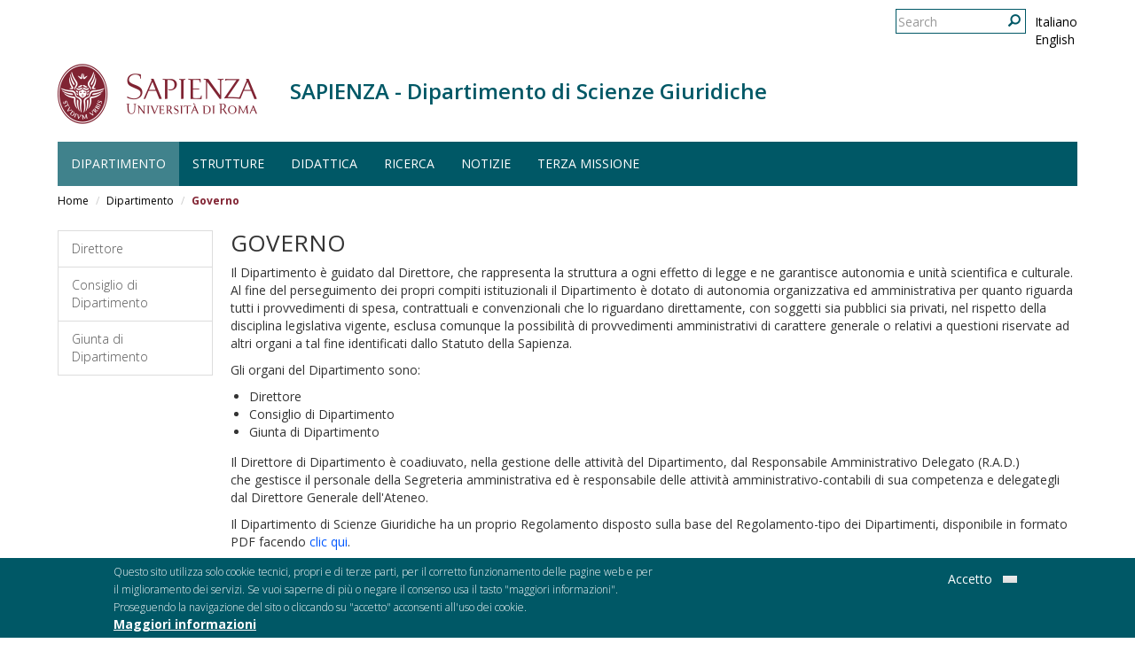

--- FILE ---
content_type: text/html; charset=utf-8
request_url: https://www.scienzegiuridiche.uniroma1.it/en/node/62
body_size: 7320
content:
<!DOCTYPE html>
<html lang="en" dir="ltr" prefix="content: http://purl.org/rss/1.0/modules/content/ dc: http://purl.org/dc/terms/ foaf: http://xmlns.com/foaf/0.1/ og: http://ogp.me/ns# rdfs: http://www.w3.org/2000/01/rdf-schema# sioc: http://rdfs.org/sioc/ns# sioct: http://rdfs.org/sioc/types# skos: http://www.w3.org/2004/02/skos/core# xsd: http://www.w3.org/2001/XMLSchema#">
  <head>
    <link rel="profile" href="http://www.w3.org/1999/xhtml/vocab" />
    <meta charset="utf-8">
    <meta name="viewport" content="width=device-width, initial-scale=1.0">
    <meta http-equiv="X-UA-Compatible" content="IE=edge">
    <meta http-equiv="Content-Type" content="text/html; charset=utf-8" />
<meta name="Generator" content="Drupal 7 (http://drupal.org)" />
<link rel="canonical" href="/en/node/62" />
<link rel="shortlink" href="/en/node/62" />
<link rel="shortcut icon" href="https://www.scienzegiuridiche.uniroma1.it/sites/all/themes/sapienza_bootstrap/favicon.ico" type="image/vnd.microsoft.icon" />
    <title>Governo | SAPIENZA - Dipartimento di Scienze Giuridiche</title>
    <link rel="stylesheet" href="https://fonts.googleapis.com/css?family=Open+Sans:400,300,600,700,800">
    <link rel="stylesheet" href="https://netdna.bootstrapcdn.com/font-awesome/4.0.3/css/font-awesome.css">
    <link type="text/css" rel="stylesheet" href="https://www.scienzegiuridiche.uniroma1.it/sites/default/files/css/css_lQaZfjVpwP_oGNqdtWCSpJT1EMqXdMiU84ekLLxQnc4.css" media="all" />
<link type="text/css" rel="stylesheet" href="https://www.scienzegiuridiche.uniroma1.it/sites/default/files/css/css_sHHtiLZAAofKZfcuiDZwYMPtcutFbiuPCZmPrnrUHNY.css" media="all" />
<link type="text/css" rel="stylesheet" href="https://www.scienzegiuridiche.uniroma1.it/sites/default/files/css/css_Ar_pgu4HHPWmK1R_J296zBn7DaGoUxNHKnh1ooS9F_A.css" media="all" />
<link type="text/css" rel="stylesheet" href="https://cdn.jsdelivr.net/npm/bootstrap@3.3.7/dist/css/bootstrap.min.css" media="all" />
<link type="text/css" rel="stylesheet" href="https://cdn.jsdelivr.net/npm/@unicorn-fail/drupal-bootstrap-styles@0.0.2/dist/3.3.1/7.x-3.x/drupal-bootstrap.min.css" media="all" />
<link type="text/css" rel="stylesheet" href="https://www.scienzegiuridiche.uniroma1.it/sites/default/files/css/css_oGGYEQiziXC6fnL-s3gqlTz3a8n99Z-8ttyVAPMRBdE.css" media="all" />
<link type="text/css" rel="stylesheet" href="https://www.scienzegiuridiche.uniroma1.it/sites/default/files/css/css_uVAKHnLEhVegv14qa6U-_GmPYj-06vojs_g5At4dxFw.css" media="all" />
    <!-- HTML5 element support for IE6-8 -->
    <!--[if lt IE 9]>
      <script src="https://cdn.jsdelivr.net/html5shiv/3.7.3/html5shiv-printshiv.min.js"></script>
    <![endif]-->
    <script src="https://www.scienzegiuridiche.uniroma1.it/sites/default/files/js/js_zbS6vAiOhfzHzsXx7KXSig8XTe3ZQZsWj_K4URktlfs.js"></script>
<script src="https://www.scienzegiuridiche.uniroma1.it/sites/default/files/js/js_D3r8IDl9YN8jqn-krWgzhhAm0aQ3ZoHHQ0Ta50XX3l0.js"></script>
<script src="https://cdn.jsdelivr.net/npm/bootstrap@3.3.7/dist/js/bootstrap.min.js"></script>
<script src="https://www.scienzegiuridiche.uniroma1.it/sites/default/files/js/js_ybbAMYHOLYfBKZhMFjXo204-TbojEJMMwg0Rc4LeGAg.js"></script>
<script src="https://www.scienzegiuridiche.uniroma1.it/sites/default/files/js/js_jQZWOrcMcHpSwxp1w94xI-tyROnqrirAMuPQXNHz_vE.js"></script>
<script>(function(i,s,o,g,r,a,m){i["GoogleAnalyticsObject"]=r;i[r]=i[r]||function(){(i[r].q=i[r].q||[]).push(arguments)},i[r].l=1*new Date();a=s.createElement(o),m=s.getElementsByTagName(o)[0];a.async=1;a.src=g;m.parentNode.insertBefore(a,m)})(window,document,"script","https://www.google-analytics.com/analytics.js","ga");ga("create", "UA-33800251-3", {"cookieDomain":"auto"});ga("send", "pageview");</script>
<script src="https://www.scienzegiuridiche.uniroma1.it/sites/default/files/js/js_iMgZ4fRKrF1o8sBFoG0njJNTBJ7OiWdPnPTVOfE4h2M.js"></script>
<script src="https://www.scienzegiuridiche.uniroma1.it/sites/default/files/js/js_p6OnzgpVo9IMpCF_TimNNF0zrwLTuXD1Or92v4xgw9o.js"></script>
<script>jQuery.extend(Drupal.settings, {"basePath":"\/","pathPrefix":"en\/","setHasJsCookie":0,"ajaxPageState":{"theme":"sapienza_bootstrap","theme_token":"2igNjNf_ncyydBgqwjWWyJ3jJlKLkgdPtu8pQw1Z3pA","js":{"0":1,"sites\/all\/modules\/eu_cookie_compliance\/js\/eu_cookie_compliance.js":1,"sites\/all\/themes\/bootstrap\/js\/bootstrap.js":1,"sites\/all\/modules\/jquery_update\/replace\/jquery\/1.10\/jquery.min.js":1,"misc\/jquery-extend-3.4.0.js":1,"misc\/jquery-html-prefilter-3.5.0-backport.js":1,"misc\/jquery.once.js":1,"misc\/drupal.js":1,"sites\/all\/modules\/jquery_dollar\/jquery_dollar.js":1,"sites\/all\/modules\/jquery_plugin\/jquery.cycle.all.min.js":1,"sites\/all\/modules\/eu_cookie_compliance\/js\/jquery.cookie-1.4.1.min.js":1,"misc\/form.js":1,"https:\/\/cdn.jsdelivr.net\/npm\/bootstrap@3.3.7\/dist\/js\/bootstrap.min.js":1,"sites\/all\/modules\/admin_menu\/admin_devel\/admin_devel.js":1,"sites\/all\/modules\/uniroma1\/sapienza_bootstrap_target_box\/js\/target-boxes.js":1,"sites\/all\/libraries\/colorbox\/jquery.colorbox-min.js":1,"sites\/all\/modules\/colorbox\/js\/colorbox.js":1,"sites\/all\/modules\/colorbox\/styles\/default\/colorbox_style.js":1,"sites\/all\/modules\/image_caption\/image_caption.min.js":1,"sites\/all\/modules\/slideshow_creator\/slideshow_creator.js":1,"sites\/all\/modules\/google_analytics\/googleanalytics.js":1,"1":1,"sites\/all\/themes\/bootstrap\/js\/misc\/_collapse.js":1,"sites\/all\/themes\/sapienza_bootstrap\/js\/libraries\/css3-mediaqueries.js":1,"sites\/all\/themes\/sapienza_bootstrap\/js\/libraries\/html5shiv.min.js":1,"sites\/all\/themes\/sapienza_bootstrap\/js\/libraries\/jquery.matchHeight-min.js":1,"sites\/all\/themes\/sapienza_bootstrap\/js\/libraries\/modernizr.min.js":1,"sites\/all\/themes\/sapienza_bootstrap\/js\/libraries\/respond.js":1,"sites\/all\/themes\/sapienza_bootstrap\/js\/compatibility.js":1,"sites\/all\/themes\/sapienza_bootstrap\/js\/home.js":1,"sites\/all\/themes\/sapienza_bootstrap\/js\/header.js":1},"css":{"modules\/system\/system.base.css":1,"sites\/all\/modules\/date\/date_repeat_field\/date_repeat_field.css":1,"modules\/field\/theme\/field.css":1,"modules\/node\/node.css":1,"sites\/all\/modules\/relation\/relation_entity_collector\/relation_entity_collector.css":1,"sites\/all\/modules\/uniroma1\/sapienza_bootstrap_target_box\/css\/target-boxes.css":1,"sites\/all\/modules\/ubercart\/uc_product\/uc_product.css":1,"sites\/all\/modules\/ubercart\/uc_store\/uc_store.css":1,"sites\/all\/modules\/views\/css\/views.css":1,"sites\/all\/modules\/ckeditor\/css\/ckeditor.css":1,"sites\/all\/modules\/colorbox\/styles\/default\/colorbox_style.css":1,"sites\/all\/modules\/ctools\/css\/ctools.css":1,"sites\/all\/modules\/slideshow_creator\/slideshow_creator.css":1,"modules\/locale\/locale.css":1,"sites\/all\/modules\/eu_cookie_compliance\/css\/eu_cookie_compliance.css":1,"sites\/all\/modules\/addtoany\/addtoany.css":1,"public:\/\/ctools\/css\/c7786014de23e2fee4250c779d7cc805.css":1,"https:\/\/cdn.jsdelivr.net\/npm\/bootstrap@3.3.7\/dist\/css\/bootstrap.min.css":1,"https:\/\/cdn.jsdelivr.net\/npm\/@unicorn-fail\/drupal-bootstrap-styles@0.0.2\/dist\/3.3.1\/7.x-3.x\/drupal-bootstrap.min.css":1,"sites\/all\/themes\/sapienza_bootstrap\/css\/style.css":1,"sites\/all\/themes\/sapienza_bootstrap\/css\/header.css":1,"sites\/all\/themes\/sapienza_bootstrap\/css\/page.css":1,"sites\/all\/themes\/sapienza_bootstrap\/css\/sidebars.css":1,"sites\/all\/themes\/sapienza_bootstrap\/css\/news.css":1,"sites\/all\/themes\/sapienza_bootstrap\/css\/hero.css":1,"sites\/all\/themes\/sapienza_bootstrap\/css\/footer.css":1,"sites\/all\/themes\/sapienza_bootstrap\/css\/modules.css":1,"sites\/all\/themes\/sapienza_bootstrap\/css\/search.css":1,"public:\/\/css_injector\/css_injector_1.css":1}},"colorbox":{"opacity":"0.85","current":"{current} of {total}","previous":"\u00ab Prev","next":"Next \u00bb","close":"Close","maxWidth":"98%","maxHeight":"98%","fixed":true,"mobiledetect":true,"mobiledevicewidth":"480px","file_public_path":"\/sites\/default\/files","specificPagesDefaultValue":"admin*\nimagebrowser*\nimg_assist*\nimce*\nnode\/add\/*\nnode\/*\/edit\nprint\/*\nprintpdf\/*\nsystem\/ajax\nsystem\/ajax\/*"},"eu_cookie_compliance":{"cookie_policy_version":"1.0.0","popup_enabled":1,"popup_agreed_enabled":0,"popup_hide_agreed":0,"popup_clicking_confirmation":false,"popup_scrolling_confirmation":false,"popup_html_info":"\u003Cdiv class=\u0022eu-cookie-compliance-banner eu-cookie-compliance-banner-info eu-cookie-compliance-banner--opt-in\u0022\u003E\n  \u003Cdiv class=\u0022popup-content info\u0022\u003E\n    \u003Cdiv id=\u0022popup-text\u0022\u003E\n      \u003Cp\u003EQuesto sito utilizza solo cookie tecnici, propri e di terze parti, per il corretto funzionamento delle pagine web e per il miglioramento dei servizi. Se vuoi saperne di pi\u00f9 o negare il consenso usa il tasto \u0022maggiori informazioni\u0022. Proseguendo la navigazione del sito o cliccando su \u0022accetto\u0022 acconsenti all\u0027uso dei cookie.\u003C\/p\u003E\n              \u003Cbutton type=\u0022button\u0022 class=\u0022find-more-button eu-cookie-compliance-more-button\u0022\u003EMaggiori informazioni\u003C\/button\u003E\n          \u003C\/div\u003E\n    \n    \u003Cdiv id=\u0022popup-buttons\u0022 class=\u0022\u0022\u003E\n      \u003Cbutton type=\u0022button\u0022 class=\u0022agree-button eu-cookie-compliance-secondary-button\u0022\u003EAccetto\u003C\/button\u003E\n              \u003Cbutton type=\u0022button\u0022 class=\u0022decline-button eu-cookie-compliance-default-button\u0022 \u003E \u003C\/button\u003E\n          \u003C\/div\u003E\n  \u003C\/div\u003E\n\u003C\/div\u003E","use_mobile_message":false,"mobile_popup_html_info":"\u003Cdiv class=\u0022eu-cookie-compliance-banner eu-cookie-compliance-banner-info eu-cookie-compliance-banner--opt-in\u0022\u003E\n  \u003Cdiv class=\u0022popup-content info\u0022\u003E\n    \u003Cdiv id=\u0022popup-text\u0022\u003E\n                    \u003Cbutton type=\u0022button\u0022 class=\u0022find-more-button eu-cookie-compliance-more-button\u0022\u003EMaggiori informazioni\u003C\/button\u003E\n          \u003C\/div\u003E\n    \n    \u003Cdiv id=\u0022popup-buttons\u0022 class=\u0022\u0022\u003E\n      \u003Cbutton type=\u0022button\u0022 class=\u0022agree-button eu-cookie-compliance-secondary-button\u0022\u003EAccetto\u003C\/button\u003E\n              \u003Cbutton type=\u0022button\u0022 class=\u0022decline-button eu-cookie-compliance-default-button\u0022 \u003E \u003C\/button\u003E\n          \u003C\/div\u003E\n  \u003C\/div\u003E\n\u003C\/div\u003E\n","mobile_breakpoint":"768","popup_html_agreed":"\u003Cdiv\u003E\n  \u003Cdiv class=\u0022popup-content agreed\u0022\u003E\n    \u003Cdiv id=\u0022popup-text\u0022\u003E\n      \u003Ch2\u003EThank you for accepting cookies\u003C\/h2\u003E\n\u003Cp\u003EYou can now hide this message or find out more about cookies.\u003C\/p\u003E\n    \u003C\/div\u003E\n    \u003Cdiv id=\u0022popup-buttons\u0022\u003E\n      \u003Cbutton type=\u0022button\u0022 class=\u0022hide-popup-button eu-cookie-compliance-hide-button\u0022\u003ENascondi\u003C\/button\u003E\n              \u003Cbutton type=\u0022button\u0022 class=\u0022find-more-button eu-cookie-compliance-more-button-thank-you\u0022 \u003EMore info\u003C\/button\u003E\n          \u003C\/div\u003E\n  \u003C\/div\u003E\n\u003C\/div\u003E","popup_use_bare_css":false,"popup_height":"auto","popup_width":"100%","popup_delay":1000,"popup_link":"https:\/\/www.uniroma1.it\/it\/node\/22402","popup_link_new_window":1,"popup_position":null,"fixed_top_position":false,"popup_language":"en","store_consent":true,"better_support_for_screen_readers":0,"reload_page":0,"domain":"","domain_all_sites":null,"popup_eu_only_js":0,"cookie_lifetime":"100","cookie_session":false,"disagree_do_not_show_popup":0,"method":"opt_in","allowed_cookies":"","withdraw_markup":"\u003Cbutton type=\u0022button\u0022 class=\u0022eu-cookie-withdraw-tab\u0022\u003E\u003C\/button\u003E\n\u003Cdiv class=\u0022eu-cookie-withdraw-banner\u0022\u003E\n  \u003Cdiv class=\u0022popup-content info\u0022\u003E\n    \u003Cdiv id=\u0022popup-text\u0022\u003E\n          \u003C\/div\u003E\n    \u003Cdiv id=\u0022popup-buttons\u0022\u003E\n      \u003Cbutton type=\u0022button\u0022 class=\u0022eu-cookie-withdraw-button\u0022\u003E\u003C\/button\u003E\n    \u003C\/div\u003E\n  \u003C\/div\u003E\n\u003C\/div\u003E\n","withdraw_enabled":false,"withdraw_button_on_info_popup":false,"cookie_categories":[],"cookie_categories_details":[],"enable_save_preferences_button":true,"cookie_name":"","cookie_value_disagreed":"0","cookie_value_agreed_show_thank_you":"1","cookie_value_agreed":"2","containing_element":"body","automatic_cookies_removal":true},"googleanalytics":{"trackOutbound":1,"trackMailto":1,"trackDownload":1,"trackDownloadExtensions":"7z|aac|arc|arj|asf|asx|avi|bin|csv|doc(x|m)?|dot(x|m)?|exe|flv|gif|gz|gzip|hqx|jar|jpe?g|js|mp(2|3|4|e?g)|mov(ie)?|msi|msp|pdf|phps|png|ppt(x|m)?|pot(x|m)?|pps(x|m)?|ppam|sld(x|m)?|thmx|qtm?|ra(m|r)?|sea|sit|tar|tgz|torrent|txt|wav|wma|wmv|wpd|xls(x|m|b)?|xlt(x|m)|xlam|xml|z|zip","trackColorbox":1},"urlIsAjaxTrusted":{"\/en\/node\/62":true},"bootstrap":{"anchorsFix":"0","anchorsSmoothScrolling":"0","formHasError":1,"popoverEnabled":1,"popoverOptions":{"animation":1,"html":0,"placement":"right","selector":"","trigger":"click","triggerAutoclose":1,"title":"","content":"","delay":0,"container":"body"},"tooltipEnabled":1,"tooltipOptions":{"animation":1,"html":0,"placement":"auto left","selector":"","trigger":"hover focus","delay":0,"container":"body"}}});</script>
  </head>
  <body class="navbar-is-fixed-top html not-front not-logged-in one-sidebar sidebar-first page-node page-node-62 node-type-page-canale i18n-en dipartimento site-name-lines-1">
    <div id="skip-link">
      <a href="#main-content" class="element-invisible element-focusable">Skip to main content</a>
    </div>
        <header id="navbar" role="banner" class="navbar navbar-fixed-top navbar-default">
  <div class="container">

              <div class="region region-header-top">
    <section id="block-locale-language" class="block block-locale clearfix">

      
  <ul class="language-switcher-locale-url"><li class="it first"><a href="/dipartimento/governo" class="language-link" xml:lang="it">Italiano</a></li>
<li class="en last"><a href="/en/department/governance" class="language-link" xml:lang="en">English</a></li>
</ul>
</section>
<section id="block-search-form" class="block block-search clearfix">

      
  <form class="form-search content-search" action="/en/node/62" method="post" id="search-block-form" accept-charset="UTF-8"><div><div>
      <h2 class="element-invisible">Search form</h2>
    <div class="input-group"><input title="Enter the terms you wish to search for." placeholder="Search" class="form-control form-text" type="text" id="edit-search-block-form--2" name="search_block_form" value="" size="15" maxlength="128" /><span class="input-group-btn"><button type="submit" class="btn btn-primary"><span class="icon glyphicon glyphicon-search" aria-hidden="true"></span>
</button></span></div><div class="form-actions form-wrapper form-group" id="edit-actions"><button class="element-invisible btn btn-primary form-submit" type="submit" id="edit-submit" name="op" value="Search">Search</button>
</div><input type="hidden" name="form_build_id" value="form-9RgHnBei_y-O9BY28dQZmxq9_qrV0qIzAJ0FfWsSkUk" />
<input type="hidden" name="form_id" value="search_block_form" />
</div>
</div></form>
</section>
  </div>
    
    <div class="navbar-header">

              <a href="https://www.uniroma1.it/it/">
          <img class="logo pull-left" src="https://www.scienzegiuridiche.uniroma1.it/sites/all/themes/sapienza_bootstrap/logo.png" alt="Uniroma 1" />
        </a>
      
              <h1 class="name navbar-brand">
          <a href="/en" title="Home Page">SAPIENZA - Dipartimento di Scienze Giuridiche</a>        </h1>
      
      
              <button type="button" class="navbar-toggle" data-toggle="collapse" data-target="#navbar-collapse">
          <span class="sr-only">Toggle navigation</span>
          <span class="icon-bar"></span>
          <span class="icon-bar"></span>
          <span class="icon-bar"></span>
        </button>
          </div>

          <div class="navbar-collapse collapse" id="navbar-collapse">
        <nav role="navigation">
                      <ul class="menu nav navbar-nav"><li class="first expanded active-trail active dropdown"><a href="/en/dipartimento" class="active-trail dropdown-toggle" data-toggle="dropdown">Dipartimento <span class="caret"></span></a><ul class="dropdown-menu"><li class="first leaf"><a href="/en/dipartimento" title="Il Dipartimento di Scienze Giuridiche dell&#039;Università degli Studi di Roma &quot;La Sapienza&quot;">Chi siamo</a></li>
<li class="collapsed"><a href="/en/node/5537">Dove siamo</a></li>
<li class="expanded active-trail active"><a href="/en/node/62" class="active-trail active">Governo</a></li>
<li class="collapsed"><a href="/en/node/5547">Amministrazione</a></li>
<li class="collapsed"><a href="/en/dipartimento/persone">Persone</a></li>
<li class="collapsed"><a href="/en/node/5697">Servizi</a></li>
<li class="leaf"><a href="/en/MIGRAZIONEBANDI" title="">Bandi</a></li>
<li class="leaf"><a href="/en/MIGRAZIONETRASPARENZA" title="Amministrazione Trasparente">Trasparenza</a></li>
<li class="last collapsed"><a href="/en/certificazione-lavoro">Certificazione</a></li>
</ul></li>
<li class="expanded dropdown"><a href="/en/node/58" class="dropdown-toggle" data-toggle="dropdown">Strutture <span class="caret"></span></a><ul class="dropdown-menu"><li class="first collapsed"><a href="https://web.uniroma1.it/bisg" title="">Biblioteca</a></li>
<li class="last leaf"><a href="/en/node/5710">Laboratorio Informatico - Aula Multimediale</a></li>
</ul></li>
<li class="expanded dropdown"><a href="http://corsidilaurea.uniroma1.it" title="" class="dropdown-toggle" data-toggle="dropdown">Didattica <span class="caret"></span></a><ul class="dropdown-menu"><li class="first collapsed"><a href="/en/dottorati">Dottorati</a></li>
<li class="collapsed"><a href="/en/didattica/offerta-formativa/master">Master</a></li>
<li class="leaf"><a href="/en/node/5568">Corsi di formazione e alta formazione</a></li>
<li class="leaf"><a href="/en/http/corsidilaureauniroma1it/diritto-amministrazione-e-gestione-del-patrimonio-culturale">DIRITTO, AMMINISTRAZIONE E GESTIONE DEL PATRIMONIO CULTURALE</a></li>
<li class="leaf"><a href="/en/http/corsidilaureauniroma1it/nuova-istituzione-corso-di-studi-diritto-ed-economia-della-propriet">Nuova istituzione Corso di Studi in Diritto ed economia della proprietà immobiliare</a></li>
<li class="leaf"><a href="/en/http/corsidilaureauniroma1it/offerta-formativa">Offerta Formativa</a></li>
<li class="last leaf"><a href="/en/didattica/tl-cjeu">Modulo Jean Monnet TLCJEU</a></li>
</ul></li>
<li class="expanded dropdown"><a href="/en/node/60" class="dropdown-toggle" data-toggle="dropdown">Ricerca <span class="caret"></span></a><ul class="dropdown-menu"><li class="first leaf"><a href="/en/ricerca/prin">PRIN</a></li>
<li class="last collapsed"><a href="/en/node/5591">Pubblicazioni</a></li>
</ul></li>
<li class="expanded dropdown"><a href="/en/news" title="" class="dropdown-toggle" data-toggle="dropdown">Notizie <span class="caret"></span></a><ul class="dropdown-menu"><li class="first last collapsed"><a href="/en/node/5996">Eventi</a></li>
</ul></li>
<li class="last leaf"><a href="/en/terza-missione">Terza Missione</a></li>
</ul>                                      </nav>
      </div>
      </div>
</header>

<section>
  <div class="container">
        <a id="main-content"></a>
              </div>
</section>

  <section id="breadcrumb">
    <div class="container">
      <ol class="breadcrumb"><li><a href="/en">Home</a></li>
<li><a href="/en/dipartimento">Dipartimento</a></li>
<li class="active">Governo</li>
</ol>    </div>
  </section>

  <section id="tabs">
    <div class="container">
          </div>
  </section>



<div class="main-container container">
  <div class="row">

          <aside class="col-md-2" role="complementary">
          <div class="region region-sidebar-first">
    <section id="block-menu-block-menu-level-3" class="block block-menu-block clearfix">

      
  <div class="menu-block-wrapper menu-block-menu-level-3 menu-name-main-menu parent-mlid- menu-level-3">
  <ul class="menu nav"><li class="first leaf menu-mlid-2743"><a href="/en/dipartimento/governo/direttore">Direttore</a></li>
<li class="leaf menu-mlid-2744"><a href="/en/node/5541">Consiglio di Dipartimento</a></li>
<li class="last leaf menu-mlid-2745"><a href="/en/dipartimento/governo/giunta-di-dipartimento">Giunta di Dipartimento</a></li>
</ul></div>

</section>
  </div>
      </aside>
    
    <section class="col-md-10">
              <div class="region region-content">
    <section id="block-system-main" class="block block-system clearfix">

      
  <article id="node-62" class="node node-page-canale clearfix" about="/en/node/62" typeof="sioc:Item foaf:Document">
    <header>
            <span property="dc:title" content="Governo" class="rdf-meta element-hidden"></span><span property="sioc:num_replies" content="0" datatype="xsd:integer" class="rdf-meta element-hidden"></span>      </header>
    <h2 class="title">Governo</h2><div class="field field-name-body field-type-text-with-summary field-label-hidden"><div class="field-items"><div class="field-item even" property="content:encoded"><p>Il Dipartimento è guidato dal Direttore, che rappresenta la struttura a ogni effetto di legge e ne garantisce autonomia e unità scientifica e culturale.<br />
Al fine del perseguimento dei propri compiti istituzionali il Dipartimento è dotato di autonomia organizzativa ed amministrativa per quanto riguarda tutti i provvedimenti di spesa, contrattuali e convenzionali che lo riguardano direttamente, con soggetti sia pubblici sia privati, nel rispetto della disciplina legislativa vigente, esclusa comunque la possibilità di provvedimenti amministrativi di carattere generale o relativi a questioni riservate ad altri organi a tal fine identificati dallo Statuto della Sapienza.</p>
<p>Gli organi del Dipartimento sono:</p>
<ul><li>Direttore</li>
<li>Consiglio di Dipartimento</li>
<li>Giunta di Dipartimento</li>
</ul><p>Il Direttore di Dipartimento è coadiuvato, nella gestione delle attività del Dipartimento, dal Responsabile Amministrativo Delegato (R.A.D.) che gestisce il personale della Segreteria amministrativa ed è responsabile delle attività amministrativo-contabili di sua competenza e delegategli dal Direttore Generale dell'Ateneo.</p>
<p>Il Dipartimento di Scienze Giuridiche ha un proprio Regolamento disposto sulla base del Regolamento-tipo dei Dipartimenti, disponibile in formato PDF facendo <a href="https://www.scienzegiuridiche.uniroma1.it/sites/default/files/REGOLAMENTO_DSG.pdf">clic qui</a>.</p>
</div></div></div>     <footer>
          <ul class="links list-inline"><li class="translation_en first last"><a href="/en/department/governance" title="Governance" class="translation-link" xml:lang="en">English</a></li>
</ul>  </footer>
      </article>

</section>
  </div>
    </section>

    
  </div>
</div>





  <section id="credits">
      <div class="container">
                <div class="row">
                      <div class="col-sm-6">
                <div class="region region-credits-left">
    <section id="block-block-25" class="block block-block clearfix">

      
  <p>© Università degli Studi di Roma "La Sapienza" - Piazzale Aldo Moro 5, 00185 Roma</p>

</section>
  </div>
            </div>
                            </div>
      </div>
  </section>
    <script>window.eu_cookie_compliance_cookie_name = "";</script>
<script src="https://www.scienzegiuridiche.uniroma1.it/sites/default/files/js/js_Fl8DctnznJ4fSz4gYMnWAQWJujwJNw-_pMz9aiO_aNA.js"></script>
<script src="https://www.scienzegiuridiche.uniroma1.it/sites/default/files/js/js_MRdvkC2u4oGsp5wVxBG1pGV5NrCPW3mssHxIn6G9tGE.js"></script>
  </body>
</html>

--- FILE ---
content_type: text/css
request_url: https://www.scienzegiuridiche.uniroma1.it/sites/default/files/css/css_uVAKHnLEhVegv14qa6U-_GmPYj-06vojs_g5At4dxFw.css
body_size: 122
content:
.field-name-field-foto img{border:2px solid #005866;padding:2px;float:left;margin:0px 0px 5px 5px;}.field-name-body{margin-bottom:20px;}


--- FILE ---
content_type: text/plain
request_url: https://www.google-analytics.com/j/collect?v=1&_v=j102&a=1301631213&t=pageview&_s=1&dl=https%3A%2F%2Fwww.scienzegiuridiche.uniroma1.it%2Fen%2Fnode%2F62&ul=en-us%40posix&dt=Governo%20%7C%20SAPIENZA%20-%20Dipartimento%20di%20Scienze%20Giuridiche&sr=1280x720&vp=1280x720&_u=IEBAAEABAAAAACAAI~&jid=1057575575&gjid=1300907902&cid=47660078.1768862096&tid=UA-33800251-3&_gid=972717262.1768862096&_r=1&_slc=1&z=410948033
body_size: -456
content:
2,cG-MD33LR0Z7V